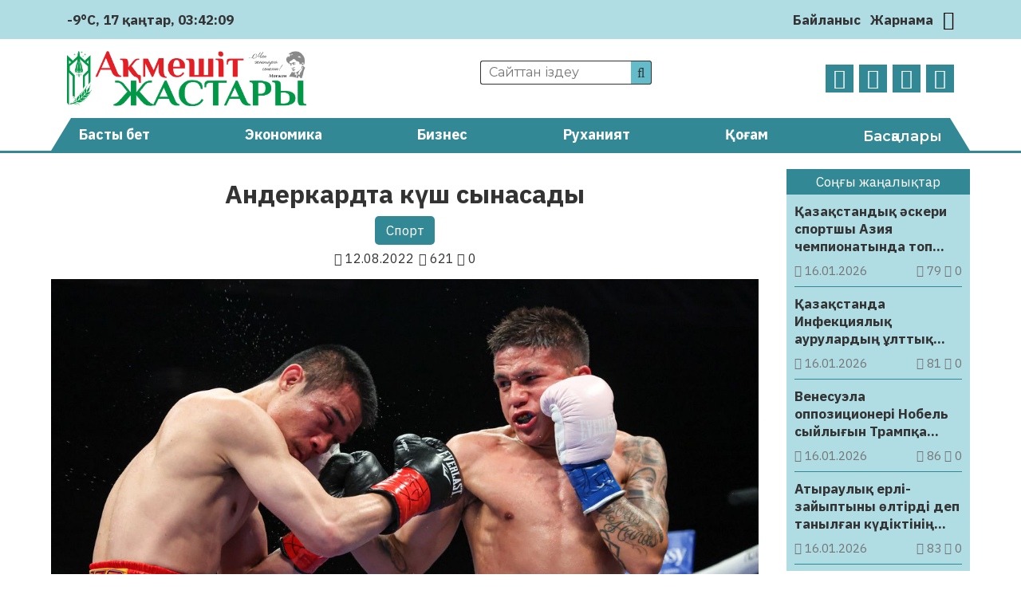

--- FILE ---
content_type: text/html; charset=UTF-8
request_url: https://aqmeshit-zhastary.kz/sport/anderkardta-kuesh-synasady-31604/
body_size: 22940
content:
<!DOCTYPE html>
<html lang="ru">
<head>
	<meta charset="UTF-8">
    <meta name="viewport" content="width=device-width, initial-scale=1.0">
    <meta name="format-detection" content="telephone=no">
	<!-- Yandex.Metrika counter -->
	<script type="text/javascript" >
		(function(m,e,t,r,i,k,a){m[i]=m[i]||function(){(m[i].a=m[i].a||[]).push(arguments)};
		m[i].l=1*new Date();k=e.createElement(t),a=e.getElementsByTagName(t)[0],k.async=1,k.src=r,a.parentNode.insertBefore(k,a)})
		(window, document, "script", "https://mc.yandex.ru/metrika/tag.js", "ym");

		ym(69737419, "init", {
				clickmap:true,
				trackLinks:true,
				accurateTrackBounce:true
		});
	</script>
	<noscript><div><img src="https://mc.yandex.ru/watch/69737419" style="position:absolute; left:-9999px;" alt="" /></div></noscript>
	<!-- /Yandex.Metrika counter -->
	<title>Андеркардта күш сынасады &#8211; Ақмешіт жастары</title>
<meta name='robots' content='max-image-preview:large' />
<link rel='dns-prefetch' href='//s.w.org' />
<meta name="robots" content="index, follow"><meta property="og:site_name" content="Ақмешіт жастары"/><meta property="og:type" content="article"/><meta property="og:title" content="Андеркардта күш сынасады"/><meta property="og:url" content="https://aqmeshit-zhastary.kz/sport/anderkardta-kuesh-synasady-31604/"/><meta property="og:image" content="https://aqmeshit-zhastary.kz/wp-content/uploads/2022/08/2022_08_12_40ac3a6c73f33dc8b5cda5a831e99b2a.jpeg"/><meta property="og:description" content="Бір айдан кейін Лас-Вегастағы T-Mobile аренада қазақстандық Генна­дий Голов­кин (42-1-1, 37 KO) мен мекси­ка­лық Сауль Альварес (57-2-2, 39 KO) ара­сында үшінші жекпе-жек өтетіні бел­гілі. Жуырда сол бокс кешінде өнер көр­се­тетін боксшылардың да есімдері анықталды. Кештің басты айқастарының бірінде екінші ең жеңіл салмақтағы WBC тұжырымы бойынша әлем чемпионы америкалық Джесси Родригес (16-0, 11 КО) мексикалық Исраэль [&hellip;]"/><meta name="twitter:card" value="summary" /><meta name="twitter:url" value="https://aqmeshit-zhastary.kz/sport/anderkardta-kuesh-synasady-31604/" /><meta name="twitter:title" value="Андеркардта күш сынасады" /><meta name="twitter:description" value="Бір айдан кейін Лас-Вегастағы T-Mobile аренада қазақстандық Генна­дий Голов­кин (42-1-1, 37 KO) мен мекси­ка­лық Сауль Альварес (57-2-2, 39 KO) ара­сында үшінші жекпе-жек өтетіні бел­гілі. Жуырда сол бокс кешінде өнер көр­се­тетін боксшылардың да есімдері анықталды. Кештің басты айқастарының бірінде екінші ең жеңіл салмақтағы WBC тұжырымы бойынша әлем чемпионы америкалық Джесси Родригес (16-0, 11 КО) мексикалық Исраэль [&hellip;]" /><meta name="twitter:image" value="https://aqmeshit-zhastary.kz/wp-content/uploads/2022/08/2022_08_12_40ac3a6c73f33dc8b5cda5a831e99b2a.jpeg" /><link rel='stylesheet' id='wp-block-library-css'  href='https://aqmeshit-zhastary.kz/wp-includes/css/dist/block-library/style.min.css' type='text/css' media='all' />
<style id='global-styles-inline-css' type='text/css'>
body{--wp--preset--color--black: #000000;--wp--preset--color--cyan-bluish-gray: #abb8c3;--wp--preset--color--white: #ffffff;--wp--preset--color--pale-pink: #f78da7;--wp--preset--color--vivid-red: #cf2e2e;--wp--preset--color--luminous-vivid-orange: #ff6900;--wp--preset--color--luminous-vivid-amber: #fcb900;--wp--preset--color--light-green-cyan: #7bdcb5;--wp--preset--color--vivid-green-cyan: #00d084;--wp--preset--color--pale-cyan-blue: #8ed1fc;--wp--preset--color--vivid-cyan-blue: #0693e3;--wp--preset--color--vivid-purple: #9b51e0;--wp--preset--gradient--vivid-cyan-blue-to-vivid-purple: linear-gradient(135deg,rgba(6,147,227,1) 0%,rgb(155,81,224) 100%);--wp--preset--gradient--light-green-cyan-to-vivid-green-cyan: linear-gradient(135deg,rgb(122,220,180) 0%,rgb(0,208,130) 100%);--wp--preset--gradient--luminous-vivid-amber-to-luminous-vivid-orange: linear-gradient(135deg,rgba(252,185,0,1) 0%,rgba(255,105,0,1) 100%);--wp--preset--gradient--luminous-vivid-orange-to-vivid-red: linear-gradient(135deg,rgba(255,105,0,1) 0%,rgb(207,46,46) 100%);--wp--preset--gradient--very-light-gray-to-cyan-bluish-gray: linear-gradient(135deg,rgb(238,238,238) 0%,rgb(169,184,195) 100%);--wp--preset--gradient--cool-to-warm-spectrum: linear-gradient(135deg,rgb(74,234,220) 0%,rgb(151,120,209) 20%,rgb(207,42,186) 40%,rgb(238,44,130) 60%,rgb(251,105,98) 80%,rgb(254,248,76) 100%);--wp--preset--gradient--blush-light-purple: linear-gradient(135deg,rgb(255,206,236) 0%,rgb(152,150,240) 100%);--wp--preset--gradient--blush-bordeaux: linear-gradient(135deg,rgb(254,205,165) 0%,rgb(254,45,45) 50%,rgb(107,0,62) 100%);--wp--preset--gradient--luminous-dusk: linear-gradient(135deg,rgb(255,203,112) 0%,rgb(199,81,192) 50%,rgb(65,88,208) 100%);--wp--preset--gradient--pale-ocean: linear-gradient(135deg,rgb(255,245,203) 0%,rgb(182,227,212) 50%,rgb(51,167,181) 100%);--wp--preset--gradient--electric-grass: linear-gradient(135deg,rgb(202,248,128) 0%,rgb(113,206,126) 100%);--wp--preset--gradient--midnight: linear-gradient(135deg,rgb(2,3,129) 0%,rgb(40,116,252) 100%);--wp--preset--duotone--dark-grayscale: url('#wp-duotone-dark-grayscale');--wp--preset--duotone--grayscale: url('#wp-duotone-grayscale');--wp--preset--duotone--purple-yellow: url('#wp-duotone-purple-yellow');--wp--preset--duotone--blue-red: url('#wp-duotone-blue-red');--wp--preset--duotone--midnight: url('#wp-duotone-midnight');--wp--preset--duotone--magenta-yellow: url('#wp-duotone-magenta-yellow');--wp--preset--duotone--purple-green: url('#wp-duotone-purple-green');--wp--preset--duotone--blue-orange: url('#wp-duotone-blue-orange');--wp--preset--font-size--small: 13px;--wp--preset--font-size--medium: 20px;--wp--preset--font-size--large: 36px;--wp--preset--font-size--x-large: 42px;}.has-black-color{color: var(--wp--preset--color--black) !important;}.has-cyan-bluish-gray-color{color: var(--wp--preset--color--cyan-bluish-gray) !important;}.has-white-color{color: var(--wp--preset--color--white) !important;}.has-pale-pink-color{color: var(--wp--preset--color--pale-pink) !important;}.has-vivid-red-color{color: var(--wp--preset--color--vivid-red) !important;}.has-luminous-vivid-orange-color{color: var(--wp--preset--color--luminous-vivid-orange) !important;}.has-luminous-vivid-amber-color{color: var(--wp--preset--color--luminous-vivid-amber) !important;}.has-light-green-cyan-color{color: var(--wp--preset--color--light-green-cyan) !important;}.has-vivid-green-cyan-color{color: var(--wp--preset--color--vivid-green-cyan) !important;}.has-pale-cyan-blue-color{color: var(--wp--preset--color--pale-cyan-blue) !important;}.has-vivid-cyan-blue-color{color: var(--wp--preset--color--vivid-cyan-blue) !important;}.has-vivid-purple-color{color: var(--wp--preset--color--vivid-purple) !important;}.has-black-background-color{background-color: var(--wp--preset--color--black) !important;}.has-cyan-bluish-gray-background-color{background-color: var(--wp--preset--color--cyan-bluish-gray) !important;}.has-white-background-color{background-color: var(--wp--preset--color--white) !important;}.has-pale-pink-background-color{background-color: var(--wp--preset--color--pale-pink) !important;}.has-vivid-red-background-color{background-color: var(--wp--preset--color--vivid-red) !important;}.has-luminous-vivid-orange-background-color{background-color: var(--wp--preset--color--luminous-vivid-orange) !important;}.has-luminous-vivid-amber-background-color{background-color: var(--wp--preset--color--luminous-vivid-amber) !important;}.has-light-green-cyan-background-color{background-color: var(--wp--preset--color--light-green-cyan) !important;}.has-vivid-green-cyan-background-color{background-color: var(--wp--preset--color--vivid-green-cyan) !important;}.has-pale-cyan-blue-background-color{background-color: var(--wp--preset--color--pale-cyan-blue) !important;}.has-vivid-cyan-blue-background-color{background-color: var(--wp--preset--color--vivid-cyan-blue) !important;}.has-vivid-purple-background-color{background-color: var(--wp--preset--color--vivid-purple) !important;}.has-black-border-color{border-color: var(--wp--preset--color--black) !important;}.has-cyan-bluish-gray-border-color{border-color: var(--wp--preset--color--cyan-bluish-gray) !important;}.has-white-border-color{border-color: var(--wp--preset--color--white) !important;}.has-pale-pink-border-color{border-color: var(--wp--preset--color--pale-pink) !important;}.has-vivid-red-border-color{border-color: var(--wp--preset--color--vivid-red) !important;}.has-luminous-vivid-orange-border-color{border-color: var(--wp--preset--color--luminous-vivid-orange) !important;}.has-luminous-vivid-amber-border-color{border-color: var(--wp--preset--color--luminous-vivid-amber) !important;}.has-light-green-cyan-border-color{border-color: var(--wp--preset--color--light-green-cyan) !important;}.has-vivid-green-cyan-border-color{border-color: var(--wp--preset--color--vivid-green-cyan) !important;}.has-pale-cyan-blue-border-color{border-color: var(--wp--preset--color--pale-cyan-blue) !important;}.has-vivid-cyan-blue-border-color{border-color: var(--wp--preset--color--vivid-cyan-blue) !important;}.has-vivid-purple-border-color{border-color: var(--wp--preset--color--vivid-purple) !important;}.has-vivid-cyan-blue-to-vivid-purple-gradient-background{background: var(--wp--preset--gradient--vivid-cyan-blue-to-vivid-purple) !important;}.has-light-green-cyan-to-vivid-green-cyan-gradient-background{background: var(--wp--preset--gradient--light-green-cyan-to-vivid-green-cyan) !important;}.has-luminous-vivid-amber-to-luminous-vivid-orange-gradient-background{background: var(--wp--preset--gradient--luminous-vivid-amber-to-luminous-vivid-orange) !important;}.has-luminous-vivid-orange-to-vivid-red-gradient-background{background: var(--wp--preset--gradient--luminous-vivid-orange-to-vivid-red) !important;}.has-very-light-gray-to-cyan-bluish-gray-gradient-background{background: var(--wp--preset--gradient--very-light-gray-to-cyan-bluish-gray) !important;}.has-cool-to-warm-spectrum-gradient-background{background: var(--wp--preset--gradient--cool-to-warm-spectrum) !important;}.has-blush-light-purple-gradient-background{background: var(--wp--preset--gradient--blush-light-purple) !important;}.has-blush-bordeaux-gradient-background{background: var(--wp--preset--gradient--blush-bordeaux) !important;}.has-luminous-dusk-gradient-background{background: var(--wp--preset--gradient--luminous-dusk) !important;}.has-pale-ocean-gradient-background{background: var(--wp--preset--gradient--pale-ocean) !important;}.has-electric-grass-gradient-background{background: var(--wp--preset--gradient--electric-grass) !important;}.has-midnight-gradient-background{background: var(--wp--preset--gradient--midnight) !important;}.has-small-font-size{font-size: var(--wp--preset--font-size--small) !important;}.has-medium-font-size{font-size: var(--wp--preset--font-size--medium) !important;}.has-large-font-size{font-size: var(--wp--preset--font-size--large) !important;}.has-x-large-font-size{font-size: var(--wp--preset--font-size--x-large) !important;}
</style>
<link rel='stylesheet' id='style-css'  href='https://aqmeshit-zhastary.kz/wp-content/themes/aqmeshit-zhastary/style.css' type='text/css' media='all' />
<link rel='stylesheet' id='font-awesome.min-css'  href='https://aqmeshit-zhastary.kz/wp-content/themes/aqmeshit-zhastary/libs/font-awesome/css/font-awesome.min.css' type='text/css' media='all' />
<link rel='stylesheet' id='slick-styles-css'  href='https://aqmeshit-zhastary.kz/wp-content/themes/aqmeshit-zhastary/libs/slick/slick.css' type='text/css' media='all' />
<script type='text/javascript' src='https://aqmeshit-zhastary.kz/wp-includes/js/jquery/jquery.min.js' id='jquery-core-js'></script>
<script type='text/javascript' src='https://aqmeshit-zhastary.kz/wp-includes/js/jquery/jquery-migrate.min.js' id='jquery-migrate-js'></script>
<link rel="canonical" href="https://aqmeshit-zhastary.kz/sport/anderkardta-kuesh-synasady-31604/" />
	<script type="text/javascript">
	    var ajaxurl = 'https://aqmeshit-zhastary.kz/wp-admin/admin-ajax.php';
	</script>
	<style>.pseudo-clearfy-link { color: #008acf; cursor: pointer;}.pseudo-clearfy-link:hover { text-decoration: none;}</style><link rel="icon" href="https://aqmeshit-zhastary.kz/wp-content/uploads/2020/10/logo-AZH-150x150.png" sizes="32x32" />
<link rel="icon" href="https://aqmeshit-zhastary.kz/wp-content/uploads/2020/10/logo-AZH.png" sizes="192x192" />
<link rel="apple-touch-icon" href="https://aqmeshit-zhastary.kz/wp-content/uploads/2020/10/logo-AZH.png" />
<meta name="msapplication-TileImage" content="https://aqmeshit-zhastary.kz/wp-content/uploads/2020/10/logo-AZH.png" />
		<style type="text/css" id="wp-custom-css">
			@import url('https://fonts.googleapis.com/css2?family=IBM+Plex+Sans:ital,wght@0,400;0,700;1,400;1,700&display=swap');

body {
	font-family: 'IBM Plex Sans', sans-serif;
	font-size: 17px;
}

.ccfic {
	font-size: .8em;
    line-height: 1.5em;
    text-align: left;
	color: #333;
}

.readmore-news
.ccfic {
    display: none;
		}
	
.wp-block-image figcaption {
	text-align: center;
	font-size: .8em;
	font-style: italic;
	color: #333;
}

.weather .weather-icon {
	display: none
}

.site-descr {
	display: none
}

.main-header__contacts a {
	display: none
}

.news-list__item a .article-thumbnail {
  background-position: top;
}		</style>
		</head>
<body>
	<header id="main-header">
		<div class="main-header__top">
			<div class="wrapper">
													<div class="weather">
	                    <img src="https://aqmeshit-zhastary.kz/wp-content/themes/aqmeshit-zhastary/img/weather/04d.svg" class="weather-icon" title="Облачно">
	                    <p>-9°C</p>
	                    <p id="date_now"></p>
	                    <p id="time_now"></p>
                    </div>
                				<div class="main-header__contacts">
					<a href="tel:+77242401110"><i class="fa fa-phone" aria-hidden="true"></i> +7(7242)40-11-10</a>
					<a href="mailto:aqmeshit.jastary@gmail.com"><i class="fa fa-envelope-o" aria-hidden="true"></i> aqmeshit.jastary@gmail.com</a>
				</div>
				<nav class="main-header__nav">
					<ul id="menu-verhnee-menju" class="main-header__nav-list"><li id="menu-item-26" class="menu-item menu-item-type-post_type menu-item-object-page menu-item-26"><a href="https://aqmeshit-zhastary.kz/bajlanys/">Байланыс</a></li>
<li id="menu-item-25" class="menu-item menu-item-type-post_type menu-item-object-page menu-item-25"><a href="https://aqmeshit-zhastary.kz/zharnama/">Жарнама</a></li>
</ul>					<button class="btn-toggle" title="Переключить тему"><i class="fa fa-moon-o"></i></button>		
				</nav>
			</div>
		</div>
		<div class="main-header__bottom wrapper">
			<a href="https://aqmeshit-zhastary.kz" class="logo">
				<img src="https://aqmeshit-zhastary.kz/wp-content/themes/aqmeshit-zhastary/img/logo.png" alt="logo">
			</a>
			<div class="main-header__bottom-center">
				<div class="search">
					<form class="search-form" action="https://aqmeshit-zhastary.kz/" method="get">
	<input type="search" name="s" class="search-form__input" id="search-field" placeholder="Сайттан іздеу">
	<button type="submit" class="search-submit"><i class="fa fa-search"></i></button>
</form>			
				</div>
				<p class="site-descr">Қызылорда облыстық «Ақмешіт жастары» газетінің сайты</p>
			</div>
			<nav class="social-links">
				<ul class="social-links__list">
					<li><a href="https://www.facebook.com/aqmeshit.jastary" target="_blank"><i class="fa fa-facebook"></i></a></li>
					<li><a href="https://www.instagram.com/aqmeshiit_zhastary/" target="_blank"><i class="fa fa-instagram"></i></a></li>
					<li><a href="#" target="_blank"><i class="fa fa-twitter"></i></a></li>
					<li><a href="https://t.me/aqmeshitzhastary" target="_blank"><i class="fa fa-telegram"></i></a></li>
				</ul>
			</nav>
		</div>
		<nav class="main-menu">
			<div class="wrapper">
				<ul id="menu-glavnoe-menju" class="main-menu__list"><li id="menu-item-27" class="menu-item menu-item-type-post_type menu-item-object-page menu-item-home menu-item-27"><a href="https://aqmeshit-zhastary.kz/">Басты бет</a></li>
<li id="menu-item-30" class="menu-item menu-item-type-taxonomy menu-item-object-category menu-item-30"><a href="https://aqmeshit-zhastary.kz/category/jekonomika/">Экономика</a></li>
<li id="menu-item-75" class="menu-item menu-item-type-taxonomy menu-item-object-category menu-item-75"><a href="https://aqmeshit-zhastary.kz/category/biznes/">Бизнес</a></li>
<li id="menu-item-77" class="menu-item menu-item-type-taxonomy menu-item-object-category menu-item-77"><a href="https://aqmeshit-zhastary.kz/category/ruhaniat/">Руханият</a></li>
<li id="menu-item-28" class="menu-item menu-item-type-taxonomy menu-item-object-category menu-item-28"><a href="https://aqmeshit-zhastary.kz/category/qogam/">Қоғам</a></li>
<li><button class="expand-menu" href="#">Басқалары</button><ul class="custom-menu"><li><a href='https://aqmeshit-zhastary.kz/category/it/'>IT</a></li><li><a href='https://aqmeshit-zhastary.kz/category/awa-rajy/'>Ауа райы</a></li><li><a href='https://aqmeshit-zhastary.kz/category/media/audio/'>Аудио</a></li><li><a href='https://aqmeshit-zhastary.kz/category/aedebiet/'>Әдебиет</a></li><li><a href='https://aqmeshit-zhastary.kz/category/alem/'>Әлем</a></li><li><a href='https://aqmeshit-zhastary.kz/category/aelewmet/'>Әлеумет</a></li><li><a href='https://aqmeshit-zhastary.kz/category/bajqaw/'>Байқау</a></li><li><a href='https://aqmeshit-zhastary.kz/category/basty-zhangalyqtar/'>Басты жаңалықтар</a></li><li><a href='https://aqmeshit-zhastary.kz/category/bez-rwbriki/'>Без рубрики</a></li><li><a href='https://aqmeshit-zhastary.kz/category/bilim/'>Білім</a></li><li><a href='https://aqmeshit-zhastary.kz/category/media/video/'>Видео</a></li><li><a href='https://aqmeshit-zhastary.kz/category/ghylym/'>Ғылым</a></li><li><a href='https://aqmeshit-zhastary.kz/category/densaulyq/'>Денсаулық</a></li><li><a href='https://aqmeshit-zhastary.kz/category/din/'>Дін</a></li><li><a href='https://aqmeshit-zhastary.kz/category/zhangalyqtar/'>Жаңалықтар</a></li><li><a href='https://aqmeshit-zhastary.kz/category/juzden-juirik/'>Жүзден жүйрік</a></li><li><a href='https://aqmeshit-zhastary.kz/category/quqyq/'>Құқық</a></li><li><a href='https://aqmeshit-zhastary.kz/category/qyzyqty-maelimet/'>Қызықты мәлімет</a></li><li><a href='https://aqmeshit-zhastary.kz/category/qylmys/'>Қылмыс</a></li><li><a href='https://aqmeshit-zhastary.kz/category/maedeniet/'>Мәдениет</a></li><li><a href='https://aqmeshit-zhastary.kz/category/media/'>Медиа</a></li><li><a href='https://aqmeshit-zhastary.kz/category/motivacija/'>Мотивация</a></li><li><a href='https://aqmeshit-zhastary.kz/category/oqigalar/'>Оқиғалар</a></li><li><a href='https://aqmeshit-zhastary.kz/category/oener/'>Өнер</a></li><li><a href='https://aqmeshit-zhastary.kz/category/redaktor-baghany/'>Редактор бағаны</a></li><li><a href='https://aqmeshit-zhastary.kz/category/saraptama/'>Сараптама</a></li><li><a href='https://aqmeshit-zhastary.kz/category/sajasat/'>Саясат</a></li><li><a href='https://aqmeshit-zhastary.kz/category/sport/'>Спорт</a></li><li><a href='https://aqmeshit-zhastary.kz/category/suhbat/'>Сұхбат</a></li><li><a href='https://aqmeshit-zhastary.kz/category/tanym/'>Таным</a></li><li><a href='https://aqmeshit-zhastary.kz/category/tarih/'>Тарих</a></li><li><a href='https://aqmeshit-zhastary.kz/category/twrizm/'>Туризм</a></li><li><a href='https://aqmeshit-zhastary.kz/category/finans/'>Финанс</a></li><li><a href='https://aqmeshit-zhastary.kz/category/photo/'>Фото</a></li><li><a href='https://aqmeshit-zhastary.kz/category/show-biznes/'>Шоу-бизнес</a></li><li><a href='https://aqmeshit-zhastary.kz/category/jekologija/'>Экология</a></li><li><a href='https://aqmeshit-zhastary.kz/category/jekskljuziv/'>Эксклюзив</a></li></ul></li></ul>							</div>
		</nav>
	</header>

	<button class="open-menu">
		<span></span>
		<span></span>
		<span></span>
		<span></span>
	</button>
<main class="aqmeshit-main single-page">
	<div class="wrapper">
		<div class="content-side">
				            <article class="single-post__article">
    <header class="single-page__header">
        <h1>Андеркардта күш сынасады</h1>
    	<ul class="single-post_cat-names">
			<li><a href="https://aqmeshit-zhastary.kz/category/sport/">Спорт</a></li>		</ul>
        <div class="post-data">
            <p class="pub-date"><i class="fa fa-calendar"></i> 12.08.2022</p>
            <p class="post-stats"> 
                <i class="fa fa-eye"></i> 621	            <i class="fa fa-comment-o"></i> 0            </p>
        </div>
		<div class="article-img">
			<img width="1200" height="800" src="https://aqmeshit-zhastary.kz/wp-content/uploads/2022/08/2022_08_12_40ac3a6c73f33dc8b5cda5a831e99b2a.jpeg" class="attachment-post-thumbnail size-post-thumbnail wp-post-image" alt="" srcset="https://aqmeshit-zhastary.kz/wp-content/uploads/2022/08/2022_08_12_40ac3a6c73f33dc8b5cda5a831e99b2a.jpeg 1200w, https://aqmeshit-zhastary.kz/wp-content/uploads/2022/08/2022_08_12_40ac3a6c73f33dc8b5cda5a831e99b2a-300x200.jpeg 300w, https://aqmeshit-zhastary.kz/wp-content/uploads/2022/08/2022_08_12_40ac3a6c73f33dc8b5cda5a831e99b2a-1024x683.jpeg 1024w, https://aqmeshit-zhastary.kz/wp-content/uploads/2022/08/2022_08_12_40ac3a6c73f33dc8b5cda5a831e99b2a-768x512.jpeg 768w" sizes="(max-width: 1200px) 100vw, 1200px" />		</div>
    </header>
	<div class="post-content">
		
<p>Бір айдан кейін Лас-Вегастағы T-Mobile аренада қазақстандық Генна­дий Голов­кин (42-1-1, 37 KO) мен мекси­ка­лық Сауль Альварес (57-2-2, 39 KO) ара­сында үшінші жекпе-жек өтетіні бел­гілі. Жуырда сол бокс кешінде өнер көр­се­тетін боксшылардың да есімдері <a href="https://egemen.kz/article/320452-anderkardta-kush-synasady" target="_blank" rel="noreferrer noopener">анықталды.</a></p>



<p>Кештің басты айқастарының бірінде екінші ең жеңіл салмақтағы WBC тұжырымы бойынша әлем чемпионы америкалық Джесси Родригес (16-0, 11 КО) мексикалық Исраэль Гонсалеспен (28-4-1, 11 КО) өтетін кездесуде белбеуін қорғайды. Екінші орта салмақтағы қазақстандық Әли Ахмедов (18-1, 14 КО) америкалық ардагер бокс­шы Габриэль Росадомен (26-15-1, 15 КО) Солтүстік Американың IBF белдігін сарапқа салады. Орта салмақтағы америкалық Остин Уильямс (11-0, 9 КО) британиялық Кирон Конвэймен вакантты WBA International белбеуі үшін жұдырықтасады. Сондай-ақ екінші орта салмақтағы АҚШ өкілі Диего Пачеко (15-0, 12 KO) Пуэрто-Рико боксшысы Энрике Коллазомен (16-2-1, 11 KO) жекпе-жек өткізеді.</p>



<p>Ал рейтингтік кездесулерде америкалық Марк Кастро мен мексикалық Кевин Мендоса, Аарона Апонте (АҚШ) мен Фернандо Анхель Молина (Мексика) және америкалықтар Энтони Эррера мен Делвин Маккинли шаршы алаңға шығады. Айтулы бокс кеші 17 қыркүйекке жоспарланған.</p>
<p> </p>
<h3 style="text-align: center;"><em><span style="color: #800080;"><a style="color: #800080;" href="https://t.me/aqmeshitzhastary" target="_blank" rel="noopener"><strong>Өзге де жаңалықтарды оқу үшін <span style="color: #0088cc;">Telegram арнамызға жазылыңыз!</span></strong></a></span></em></h3>
<p> </p>
	</div>
	<footer class="single-post__footer">
						<div class="social-sharing">
						<p>Әлеуметтік желілерде бөлісіңіз:</p>
			<ul class="social-sharing__list">
				<li>
					<a href="https://wa.me/?text=Андеркардта күш сынасады%20https://aqmeshit-zhastary.kz/sport/anderkardta-kuesh-synasady-31604/" style="color: #25D366;" target="_blank">
						<i class="fa fa-whatsapp" aria-hidden="true"></i> 
					</a>
				</li>
				<li>
					<a href="https://t.me/share/url?url=https://aqmeshit-zhastary.kz/sport/anderkardta-kuesh-synasady-31604/&text=Андеркардта күш сынасады" style="color: #0088cc;" target="_blank">
						<i class="fa fa-telegram" aria-hidden="true"></i>
					</a>
				</li>
				<li>
					<a href="https://vk.com/share.php?url=https://aqmeshit-zhastary.kz/sport/anderkardta-kuesh-synasady-31604/&title=Андеркардта күш сынасады" style="color: #45668e;" target="_blank">
						<i class="fa fa-vk" aria-hidden="true"></i>
					</a>
				</li>
				<li>
					<a href="https://www.facebook.com/sharer/sharer.php?u=https://aqmeshit-zhastary.kz/sport/anderkardta-kuesh-synasady-31604/" style="color: #3b5998;" target="_blank">
						<i class="fa fa-facebook" aria-hidden="true"></i>
					</a>
				</li>
				<li>
					<a target="_blank" href="https://twitter.com/intent/tweet?text=Андеркардта күш сынасады&url=https://aqmeshit-zhastary.kz/sport/anderkardta-kuesh-synasady-31604/" style="color: #1da1f2;" target="_blank">
						<i class="fa fa-twitter" aria-hidden="true"></i>
					</a>
				</li>
				<li>
					<a target="_blank" href="https://connect.ok.ru/offer?title=Андеркардта күш сынасады&url=https://aqmeshit-zhastary.kz/sport/anderkardta-kuesh-synasady-31604/&imageUrl=https://aqmeshit-zhastary.kz/wp-content/uploads/2022/08/2022_08_12_40ac3a6c73f33dc8b5cda5a831e99b2a.jpeg" style="color: #ed812b;" target="_blank">
						<i class="fa fa-odnoklassniki" aria-hidden="true"></i>
					</a>
				</li>
			</ul>
		</div>
	</footer>
</article>


 
	            	            				
					<section class="readmore-news category-news triple-block">
						<header>
	                    	<p>Тағы да оқыңыз:</p>
	                	</header>
						<ul class="news-list">
		                    		                        <li class="news-list__item">
	<a href="https://aqmeshit-zhastary.kz/sport/qazaqstandyq-aeskeri-sportshy-azija-chempionatynda-top-zhardy-121087/" title="Қазақстандық әскери спортшы Азия чемпионатында топ жарды">
		<div class="article-thumbnail" style="background-image: url('https://aqmeshit-zhastary.kz/wp-content/uploads/2026/01/99edb629-2eac-4d7e-9c09-9665dfe16874.webp');">
		</div>
		<div class="article-info">
            <h3 class="article-heading">Қазақстандық әскери спортшы Азия чемпионатында топ жарды</h3>
            <div class="post-data">
                <p class="pub-date"><i class="fa fa-calendar"></i> 16.01.2026</p>
                <p class="post-stats"> 
                    <i class="fa fa-eye"></i> 79                    <i class="fa fa-comment-o"></i> 0                </p>
            </div>
        </div>
	</a>
</li>		                    		                        <li class="news-list__item">
	<a href="https://aqmeshit-zhastary.kz/sport/qysqy-olimpiada-ojyndaryn-qajdan-tamashalawgha-bolady-121078/" title="Қысқы Олимпиада ойындарын қайдан тамашалауға болады?">
		<div class="article-thumbnail" style="background-image: url('https://aqmeshit-zhastary.kz/wp-content/uploads/2026/01/2026_01_16_1735220015.webp');">
		</div>
		<div class="article-info">
            <h3 class="article-heading">Қысқы Олимпиада ойындарын қайдан тамашалауға болады?</h3>
            <div class="post-data">
                <p class="pub-date"><i class="fa fa-calendar"></i> 16.01.2026</p>
                <p class="post-stats"> 
                    <i class="fa fa-eye"></i> 85                    <i class="fa fa-comment-o"></i> 0                </p>
            </div>
        </div>
	</a>
</li>		                    		                        <li class="news-list__item">
	<a href="https://aqmeshit-zhastary.kz/sport/qyrghyzstanda-oetetin-koeshpendiler-ojynyna-qazaqtyng-koekpary-endi-121070/" title="Қырғызстанда өтетін көшпенділер ойынына қазақтың көкпары енді">
		<div class="article-thumbnail" style="background-image: url('https://aqmeshit-zhastary.kz/wp-content/uploads/2026/01/7s1goi4f3fxmerrnir8s6lliv48yngnyqp5qngyx.jpg_width1200xheightautoxtype1.webp');">
		</div>
		<div class="article-info">
            <h3 class="article-heading">Қырғызстанда өтетін көшпенділер ойынына қазақтың көкпары енді</h3>
            <div class="post-data">
                <p class="pub-date"><i class="fa fa-calendar"></i> 16.01.2026</p>
                <p class="post-stats"> 
                    <i class="fa fa-eye"></i> 91                    <i class="fa fa-comment-o"></i> 0                </p>
            </div>
        </div>
	</a>
</li>		                    		                        <li class="news-list__item">
	<a href="https://aqmeshit-zhastary.kz/sport/elimizding-eng-ataghy-koep-zhetisw-komandasy-qazaqstannyng-swperkwbogyn-besinshi-maerte-ielendi-121040/" title="Еліміздің ең атағы көп «Жетісу» командасы Қазақстанның Суперкубогын бесінші мәрте иеленді">
		<div class="article-thumbnail" style="background-image: url('https://aqmeshit-zhastary.kz/wp-content/uploads/2026/01/69689e8b1e6ac400149299.webp');">
		</div>
		<div class="article-info">
            <h3 class="article-heading">Еліміздің ең атағы көп «Жетісу» командасы Қазақстанның Суперкубогын бесінші мәрте иеленді</h3>
            <div class="post-data">
                <p class="pub-date"><i class="fa fa-calendar"></i> 15.01.2026</p>
                <p class="post-stats"> 
                    <i class="fa fa-eye"></i> 110                    <i class="fa fa-comment-o"></i> 0                </p>
            </div>
        </div>
	</a>
</li>		                    		                        <li class="news-list__item">
	<a href="https://aqmeshit-zhastary.kz/sport/qazaqstan-premer-ligasynda-ojnaghan-fwtbolshy-qaza-boldy-121024/" title="Қазақстан Премьер-Лигасында ойнаған футболшы қаза болды">
		<div class="article-thumbnail" style="background-image: url('https://aqmeshit-zhastary.kz/wp-content/uploads/2026/01/full_1768476255439065769764f1fd5d0737177b2fed9f_webp.webp');">
		</div>
		<div class="article-info">
            <h3 class="article-heading">Қазақстан Премьер-Лигасында ойнаған футболшы қаза болды</h3>
            <div class="post-data">
                <p class="pub-date"><i class="fa fa-calendar"></i> 15.01.2026</p>
                <p class="post-stats"> 
                    <i class="fa fa-eye"></i> 89                    <i class="fa fa-comment-o"></i> 0                </p>
            </div>
        </div>
	</a>
</li>		                    		                        <li class="news-list__item">
	<a href="https://aqmeshit-zhastary.kz/sport/2-duerkin-aelem-chempiony-aelimhanulymen-zhudyryqtasqysy-keledi-120974/" title="2 дүркін әлем чемпионы Әлімханұлымен жұдырықтасқысы келеді">
		<div class="article-thumbnail" style="background-image: url('https://aqmeshit-zhastary.kz/wp-content/uploads/2026/01/q5cttjjp.webp');">
		</div>
		<div class="article-info">
            <h3 class="article-heading">2 дүркін әлем чемпионы Әлімханұлымен жұдырықтасқысы келеді</h3>
            <div class="post-data">
                <p class="pub-date"><i class="fa fa-calendar"></i> 14.01.2026</p>
                <p class="post-stats"> 
                    <i class="fa fa-eye"></i> 120                    <i class="fa fa-comment-o"></i> 0                </p>
            </div>
        </div>
	</a>
</li>		                    		                    		                </ul>
					</section>
				
					                </div>
        <aside class="main-sidebar">
	<div class="main-sidebar__wrapper">
						<div class="main-sidebar__latest">
				<div class="inline-news__wrapper">
					<header class="def-style">Соңғы жаңалықтар</header>
					<ul class="inline-news__list">
																			<li class="inline-news__list-item">
	<a href="https://aqmeshit-zhastary.kz/sport/qazaqstandyq-aeskeri-sportshy-azija-chempionatynda-top-zhardy-121087/" title="Қазақстандық әскери спортшы Азия чемпионатында топ жарды">
		<h4 class="inline-news__item-heading">
												Қазақстандық әскери спортшы Азия чемпионатында топ жарды		</h4>
		<div class="post-data">
	        <p class="pub-date"><i class="fa fa-calendar"></i> 16.01.2026</p>
	        <p class="post-stats"> 
	            <i class="fa fa-eye"></i> 79	            <i class="fa fa-comment-o"></i> 0	        </p>
	    </div>
	</a>
</li>													<li class="inline-news__list-item">
	<a href="https://aqmeshit-zhastary.kz/densaulyq/qazaqstanda-infekcijalyq-awrwlardyng-ulttyq-ghylymi-ortalyghy-ashyldy-121084/" title="Қазақстанда Инфекциялық аурулардың ұлттық ғылыми орталығы ашылды">
		<h4 class="inline-news__item-heading">
												Қазақстанда Инфекциялық аурулардың ұлттық ғылыми орталығы ашылды		</h4>
		<div class="post-data">
	        <p class="pub-date"><i class="fa fa-calendar"></i> 16.01.2026</p>
	        <p class="post-stats"> 
	            <i class="fa fa-eye"></i> 81	            <i class="fa fa-comment-o"></i> 0	        </p>
	    </div>
	</a>
</li>													<li class="inline-news__list-item">
	<a href="https://aqmeshit-zhastary.kz/alem/veneswjela-oppozicioneri-nobel-syjlyghyn-trampqa-berdi-121082/" title="Венесуэла оппозиционері Нобель сыйлығын Трампқа берді">
		<h4 class="inline-news__item-heading">
												Венесуэла оппозиционері Нобель сыйлығын Трампқа берді		</h4>
		<div class="post-data">
	        <p class="pub-date"><i class="fa fa-calendar"></i> 16.01.2026</p>
	        <p class="post-stats"> 
	            <i class="fa fa-eye"></i> 86	            <i class="fa fa-comment-o"></i> 0	        </p>
	    </div>
	</a>
</li>													<li class="inline-news__list-item">
	<a href="https://aqmeshit-zhastary.kz/qylmys/atyrawlyq-erli-zajyptyny-oeltirdi-dep-tanylghan-kuediktining-qajda-ekeni-maelim-boldy-121080/" title="Атыраулық ерлі-зайыптыны өлтірді деп танылған күдіктінің қайда екені мәлім болды">
		<h4 class="inline-news__item-heading">
												Атыраулық ерлі-зайыптыны өлтірді деп танылған күдіктінің қайда екені мәлім болды		</h4>
		<div class="post-data">
	        <p class="pub-date"><i class="fa fa-calendar"></i> 16.01.2026</p>
	        <p class="post-stats"> 
	            <i class="fa fa-eye"></i> 83	            <i class="fa fa-comment-o"></i> 0	        </p>
	    </div>
	</a>
</li>													<li class="inline-news__list-item">
	<a href="https://aqmeshit-zhastary.kz/sport/qysqy-olimpiada-ojyndaryn-qajdan-tamashalawgha-bolady-121078/" title="Қысқы Олимпиада ойындарын қайдан тамашалауға болады?">
		<h4 class="inline-news__item-heading">
												Қысқы Олимпиада ойындарын қайдан тамашалауға болады?		</h4>
		<div class="post-data">
	        <p class="pub-date"><i class="fa fa-calendar"></i> 16.01.2026</p>
	        <p class="post-stats"> 
	            <i class="fa fa-eye"></i> 85	            <i class="fa fa-comment-o"></i> 0	        </p>
	    </div>
	</a>
</li>													<li class="inline-news__list-item">
	<a href="https://aqmeshit-zhastary.kz/zhangalyqtar/zhasandy-intellekt-twraly-zang-kueshine-endi-121076/" title="Жасанды интеллект туралы заң күшіне енді">
		<h4 class="inline-news__item-heading">
												Жасанды интеллект туралы заң күшіне енді		</h4>
		<div class="post-data">
	        <p class="pub-date"><i class="fa fa-calendar"></i> 16.01.2026</p>
	        <p class="post-stats"> 
	            <i class="fa fa-eye"></i> 84	            <i class="fa fa-comment-o"></i> 0	        </p>
	    </div>
	</a>
</li>													<li class="inline-news__list-item">
	<a href="https://aqmeshit-zhastary.kz/qogam/notariwstardyng-qyzmeti-halyqqa-qolzhetimsiz-bolyp-qalghaly-tur-121074/" title="Нотариустардың қызметі халыққа қолжетімсіз болып қалғалы тұр">
		<h4 class="inline-news__item-heading">
												Нотариустардың қызметі халыққа қолжетімсіз болып қалғалы тұр		</h4>
		<div class="post-data">
	        <p class="pub-date"><i class="fa fa-calendar"></i> 16.01.2026</p>
	        <p class="post-stats"> 
	            <i class="fa fa-eye"></i> 90	            <i class="fa fa-comment-o"></i> 0	        </p>
	    </div>
	</a>
</li>													<li class="inline-news__list-item">
	<a href="https://aqmeshit-zhastary.kz/aedebiet/balalargha-arnalghan-aedebi-kitaptar-tanystyryldy-121072/" title="Балаларға арналған әдеби кітаптар таныстырылды">
		<h4 class="inline-news__item-heading">
												Балаларға арналған әдеби кітаптар таныстырылды		</h4>
		<div class="post-data">
	        <p class="pub-date"><i class="fa fa-calendar"></i> 16.01.2026</p>
	        <p class="post-stats"> 
	            <i class="fa fa-eye"></i> 84	            <i class="fa fa-comment-o"></i> 0	        </p>
	    </div>
	</a>
</li>													<li class="inline-news__list-item">
	<a href="https://aqmeshit-zhastary.kz/sport/qyrghyzstanda-oetetin-koeshpendiler-ojynyna-qazaqtyng-koekpary-endi-121070/" title="Қырғызстанда өтетін көшпенділер ойынына қазақтың көкпары енді">
		<h4 class="inline-news__item-heading">
												Қырғызстанда өтетін көшпенділер ойынына қазақтың көкпары енді		</h4>
		<div class="post-data">
	        <p class="pub-date"><i class="fa fa-calendar"></i> 16.01.2026</p>
	        <p class="post-stats"> 
	            <i class="fa fa-eye"></i> 91	            <i class="fa fa-comment-o"></i> 0	        </p>
	    </div>
	</a>
</li>													<li class="inline-news__list-item">
	<a href="https://aqmeshit-zhastary.kz/aelewmet/3-4-milliongha-dejin-qazaqstandaghy-eng-zhoghary-zhalaqylar-ataldy-121068/" title="3,4 миллионға дейін: Қазақстандағы ең жоғары жалақылар аталды">
		<h4 class="inline-news__item-heading">
												3,4 миллионға дейін: Қазақстандағы ең жоғары жалақылар аталды		</h4>
		<div class="post-data">
	        <p class="pub-date"><i class="fa fa-calendar"></i> 16.01.2026</p>
	        <p class="post-stats"> 
	            <i class="fa fa-eye"></i> 94	            <i class="fa fa-comment-o"></i> 0	        </p>
	    </div>
	</a>
</li>													<li class="inline-news__list-item">
	<a href="https://aqmeshit-zhastary.kz/oqigalar/mangghystawda-50-zholawshysy-bar-avtobws-apatqa-ushyrady-121066/" title="Маңғыстауда 50 жолаушысы бар автобус апатқа ұшырады">
		<h4 class="inline-news__item-heading">
												Маңғыстауда 50 жолаушысы бар автобус апатқа ұшырады		</h4>
		<div class="post-data">
	        <p class="pub-date"><i class="fa fa-calendar"></i> 16.01.2026</p>
	        <p class="post-stats"> 
	            <i class="fa fa-eye"></i> 93	            <i class="fa fa-comment-o"></i> 0	        </p>
	    </div>
	</a>
</li>													<li class="inline-news__list-item">
	<a href="https://aqmeshit-zhastary.kz/qogam/bajypty-taldaw-oetken-kezengnen-keleshekke-bajlam-121064/" title="Байыпты талдау: өткен кезеңнен келешекке байлам">
		<h4 class="inline-news__item-heading">
												Байыпты талдау: өткен кезеңнен келешекке байлам		</h4>
		<div class="post-data">
	        <p class="pub-date"><i class="fa fa-calendar"></i> 16.01.2026</p>
	        <p class="post-stats"> 
	            <i class="fa fa-eye"></i> 96	            <i class="fa fa-comment-o"></i> 0	        </p>
	    </div>
	</a>
</li>													<li class="inline-news__list-item">
	<a href="https://aqmeshit-zhastary.kz/basty-zhangalyqtar/syr-oengiri-qytajmen-agrooenerkaesip-salasyndaghy-yntymaqtastyqty-kengejtwde-121058/" title="Сыр өңірі Қытаймен агроөнеркәсіп саласындағы ынтымақтастықты кеңейтуде">
		<h4 class="inline-news__item-heading">
												Сыр өңірі Қытаймен агроөнеркәсіп саласындағы ынтымақтастықты кеңейтуде		</h4>
		<div class="post-data">
	        <p class="pub-date"><i class="fa fa-calendar"></i> 16.01.2026</p>
	        <p class="post-stats"> 
	            <i class="fa fa-eye"></i> 266	            <i class="fa fa-comment-o"></i> 0	        </p>
	    </div>
	</a>
</li>													<li class="inline-news__list-item">
	<a href="https://aqmeshit-zhastary.kz/zhangalyqtar/zhanga-parlamentting-negizgi-memlekettik-institwttardyng-qyzmetin-qamtamasyz-etwdegi-oekilettikteri-talqylandy-121055/" title="Жаңа Парламенттің негізгі мемлекеттік институттардың қызметін қамтамасыз етудегі өкілеттіктері талқыланды">
		<h4 class="inline-news__item-heading">
												Жаңа Парламенттің негізгі мемлекеттік институттардың қызметін қамтамасыз етудегі өкілеттіктері талқыланды		</h4>
		<div class="post-data">
	        <p class="pub-date"><i class="fa fa-calendar"></i> 16.01.2026</p>
	        <p class="post-stats"> 
	            <i class="fa fa-eye"></i> 102	            <i class="fa fa-comment-o"></i> 0	        </p>
	    </div>
	</a>
</li>													<li class="inline-news__list-item">
	<a href="https://aqmeshit-zhastary.kz/qogam/qazaqstanda-mobildi-internet-tarifterin-toemendetwdi-talap-etetin-peticija-zharijalandy-121053/" title="Қазақстанда мобильді интернет тарифтерін төмендетуді талап ететін петиция жарияланды">
		<h4 class="inline-news__item-heading">
												Қазақстанда мобильді интернет тарифтерін төмендетуді талап ететін петиция жарияланды		</h4>
		<div class="post-data">
	        <p class="pub-date"><i class="fa fa-calendar"></i> 16.01.2026</p>
	        <p class="post-stats"> 
	            <i class="fa fa-eye"></i> 96	            <i class="fa fa-comment-o"></i> 0	        </p>
	    </div>
	</a>
</li>																		<li><a href="https://aqmeshit-zhastary.kz/songghy-zhangalyqtar/" class="link-to-all">Барлық жаналық</a></li>
					</ul>
				</div>
			</div>
								<section class="section-pdf">
			<header>
				<p>PDF нұсқа</p>
				<a href="https://aqmeshit-zhastary.kz/pdf/">PDF мұрағат <i class="fa fa-arrow-right"></i></a>
			</header>
			                    		<a class="pdf-thumbnail" href="https://aqmeshit-zhastary.kz/pdf/3-643/">
        			<span>№3 (643)<br>15.01.2026</span>
        			<img width="1024" height="1698" src="https://aqmeshit-zhastary.kz/wp-content/uploads/2026/01/15.01.2026_page-0001.webp" class="attachment-full size-full wp-post-image" alt="" loading="lazy" srcset="https://aqmeshit-zhastary.kz/wp-content/uploads/2026/01/15.01.2026_page-0001.webp 1024w, https://aqmeshit-zhastary.kz/wp-content/uploads/2026/01/15.01.2026_page-0001-768x1274.webp 768w, https://aqmeshit-zhastary.kz/wp-content/uploads/2026/01/15.01.2026_page-0001-926x1536.webp 926w" sizes="(max-width: 1024px) 100vw, 1024px" />        		</a>
    		    				</section>
		<section class="section-polls">
            <div class="dem-polls"></div>        </section>
		<section class="inline-news habarlandyru">
			<div class="inline-news__wrapper">
				<header class="def-style">Хабарландыру</header>
				<ul class="inline-news__list">
																<li class="inline-news__list-item">
	<a href="https://aqmeshit-zhastary.kz/obyavleniya/polsha-respwblikasyna-11-bilim-berw-granty/" title="Польша Республикасына 11 білім беру гранты">
		<h4 class="inline-news__item-heading">
												Польша Республикасына 11 білім беру гранты		</h4>
		<div class="post-data">
	        <p class="pub-date"><i class="fa fa-calendar"></i> 26.03.2024</p>
	        <p class="post-stats"> 
	            <i class="fa fa-eye"></i> 19497	            <i class="fa fa-comment-o"></i> 0	        </p>
	    </div>
	</a>
</li>											<li class="inline-news__list-item">
	<a href="https://aqmeshit-zhastary.kz/obyavleniya/zhas-project-zhobasyna-qatyswgha-oetinish-qabyldaw-bastaldy/" title="«Zhas Project» жобасына қатысуға өтініш қабылдау басталды">
		<h4 class="inline-news__item-heading">
												«Zhas Project» жобасына қатысуға өтініш қабылдау басталды		</h4>
		<div class="post-data">
	        <p class="pub-date"><i class="fa fa-calendar"></i> 25.03.2024</p>
	        <p class="post-stats"> 
	            <i class="fa fa-eye"></i> 21965	            <i class="fa fa-comment-o"></i> 0	        </p>
	    </div>
	</a>
</li>											<li class="inline-news__list-item">
	<a href="https://aqmeshit-zhastary.kz/obyavleniya/erikti-zhandar-erligi/" title="Ерікті жандар ерлігі">
		<h4 class="inline-news__item-heading">
												Ерікті жандар ерлігі		</h4>
		<div class="post-data">
	        <p class="pub-date"><i class="fa fa-calendar"></i> 22.11.2020</p>
	        <p class="post-stats"> 
	            <i class="fa fa-eye"></i> 26326	            <i class="fa fa-comment-o"></i> 0	        </p>
	    </div>
	</a>
</li>											<li class="inline-news__list-item">
	<a href="https://aqmeshit-zhastary.kz/obyavleniya/zhalyn-zhastar-syjlyghy-beriledi/" title="«Жалын» жастар сыйлығы беріледі">
		<h4 class="inline-news__item-heading">
												«Жалын» жастар сыйлығы беріледі		</h4>
		<div class="post-data">
	        <p class="pub-date"><i class="fa fa-calendar"></i> 17.11.2020</p>
	        <p class="post-stats"> 
	            <i class="fa fa-eye"></i> 24122	            <i class="fa fa-comment-o"></i> 0	        </p>
	    </div>
	</a>
</li>											<li class="inline-news__list-item">
	<a href="https://aqmeshit-zhastary.kz/obyavleniya/habarlandyrw/" title="Қызылордада ауыл шаруашылығы өнімдерінің жәрмеңкесі өтеді">
		<h4 class="inline-news__item-heading">
												Қызылордада ауыл шаруашылығы өнімдерінің жәрмеңкесі өтеді		</h4>
		<div class="post-data">
	        <p class="pub-date"><i class="fa fa-calendar"></i> 22.10.2020</p>
	        <p class="post-stats"> 
	            <i class="fa fa-eye"></i> 22948	            <i class="fa fa-comment-o"></i> 0	        </p>
	    </div>
	</a>
</li>														</ul>
			</div>
		</section>
		<section class="aqmeshit-calendar">
			<header>
				<p class="def-style">Жаңалықтар мұрағаты</p>
			</header>
					<div id="ajax_ac_widget">
			<div class="select_ca">
				<select name="month" id="my_month" >
					<option value="01" selected="selected" >Қаңтар</option><option value="02">Ақпан</option><option value="03">Наурыз</option><option value="04">Сәуір</option><option value="05">Мамыр</option><option value="06">Маусым</option><option value="07">Шілде</option><option value="08">Тамыз</option><option value="09">Қыркүйек</option><option value="10">Қазан</option><option value="11">Қараша</option><option value="12">Желтоқсан</option>				</select>

					 

				<select name="Year" id="my_year" >
				<option value="2021">2021</option><option value="2022">2022</option><option value="2023">2023</option><option value="2024">2024</option><option value="2025">2025</option><option value="2026" selected="selected" >2026</option><option value="2027">2027</option><option value="2028">2028</option><option value="2029">2029</option><option value="2030">2030</option><option value="2031">2031</option>
				</select>
			</div><!--select ca -->
			<div class="clear" style="clear:both; margin-bottom: 5px;"></div>
            <div class="ajax-calendar">
            <div class="aj-loging" style="left: 49%;position: absolute;top: 50%; display:none"><img src="https://aqmeshit-zhastary.kz/wp-content/plugins/ajax-archive-calendar/loading.gif" /></div>
            
			<div id="my_calendar">
            	<table id="my-calendar">
	<thead>
	<tr>
		<th class="Дс" scope="col" title="Дүйсенбі">Дс</th>
		<th class="Сс" scope="col" title="Сейсенбі">Сс</th>
		<th class="Сә" scope="col" title="Сәрсенбі">Сә</th>
		<th class="Бс" scope="col" title="Бейсенбі">Бс</th>
		<th class="Жм" scope="col" title="Жұма">Жм</th>
		<th class="Сб" scope="col" title="Сенбі">Сб</th>
		<th class="Жс" scope="col" title="Жексенбі">Жс</th>
	</tr>
	</thead>

	<tbody>
	<tr>
		<td colspan="3" class="pad">&nbsp;</td><td class="notday"><a class="has-post" href="https://aqmeshit-zhastary.kz/date/2026/01/01/" title="Қызылорда облысында тыныштықты күзетуге мыңнан астам полицей тартылды
Таразда көпқабатты үйдегі өртке байланысты төтенше жағдай жарияланды
Мереке мезетіндегі адал міндет
Жыл басында шетелдік валюта қаншадан саудаланып жатыр
2026 жылғы базалық зейнетақы мөлшері айқындалды
2025 жылдың соңында америкалықтардың жартысына жуығы қаржылық қиындық көріп отыр
БҚО-да алаяқтар дропперлер арқылы 17 млн астам теңгені аударып жіберген
Белсенділер марапатталды
Жастар жылды түйіндеді
Жастар бастамасы &#8211; экологияға серпін
Әділ соттың тиімді тетігі
Әкімшілік құқықтағы соңғы өзгерістер
Теңіз табанындағы тарих
365 күн: жаңа жыл &#8211; жаңа мүмкіндік
Ақбота ЖЕҢІСБЕКҚЫЗЫ: Үлкен мақсат кішкентай қадамнан басталады
Жаман ұлт жоқ, жаман адам бар
Жыл қорытындысы: жеңіс, еңбек, нәтиже
2026 жылы Қазақстанды қандай өзгерістер күтіп тұр">1</a></td><td class="notday"><a class="has-post" href="https://aqmeshit-zhastary.kz/date/2026/01/02/" title="«Кімдер салықты аз төлейді?»: 2026 жылдан бастап күшіне енетін маңызды өзгерістер￼
Енді азаматтар көлік нөмірін еркін таңдай алады 
 Мамандар қатерлі ісіктің жасырын белгісін атады
Ғалымдар 2026 жылдың алғашқы магниттік дауылы қашан болатынын ескертті 
Израиль Газа секторына кезекті рет шабуыл жасады
Жамбыл облысындағы жол ашылды
Енді азаматтар мемлекеттік тіркеу нөмірлік белгісін еркін таңдай алады
Түркістан облысында Жаңа жылдың алғашқы тәулігінде қанша сәби дүниеге келді
Мерекелік отшашудан соң. 150 жылдық тарихы бар шіркеу өртеніп кетті
Рыбакина 2026 жылы &#171;Үлкен дулыға&#187; турнирін жеңіп алуы мүмкін
2026 жылы Қазақстанда жаңа әуежайлар мен рейстер пайда болады
Құс жолының қақ ортасынан белгісіз ғаламшар табылды
Дауылды ескерту жарияланды: 2 қаңтарда ауа райы қандай болады">2</a></td><td class="notday"><a class="has-post" href="https://aqmeshit-zhastary.kz/date/2026/01/03/" title="Ауыл мұғалімі 1500-ден астам асықтан торсық жасап шықты
Биыл мемлекеттік еңбек инспекторлары 55,1 мыңнан астам жұмыскердің құқығын қорғады
Германияда бірер аптада үшінші банкке ұры түсті
16 өңірде ауа райына байланысты ескерту жарияланды
Еуроодақ 2019 жылдан бергі ең жоғары депортация көрсеткішін хабарлады
Конституциялық Сот шешімдерін орындауға қатысты заң қабылданды
Елена Рыбакина қатысатын Брисбен турнирінің жеребесі тартылды
Президент Қылмыстық-процестік кодекске толықтырулар енгізу туралы заңға қол қойды
Тоқаев заңсыз алынған активтерді елге қайтару туралы заңға қол қойды
Өзге дәуірдің өкілі. Дастан Сәтпаев әлемдегі ең үздік жас футболшылардың қатарына енді
2026 жылы магнит дауылы қашан болады? Ескерту жасалды
Мұғалім жүктемесін азайтуға бағытталған Ұлттық білім беру платформасы іске қосылады
3 қаңтарға арналған ауа райы болжамы">3</a></td><td class="notday"><a class="has-post" href="https://aqmeshit-zhastary.kz/date/2026/01/04/" title="Енді Түркістан өңірінде табиғи шырын мен балалар тағамы шығарылады
Ұлттық қорғаныс университетінде полиглот сарбаз қызмет етеді
Гвардейск гарнизонында 600-ден астам сарбаз ант берді
Көлік салығы жеңілдей ме: жүргізушілер нені білуі керек
5 қаңтарда ауа райы қандай болады
Қызметкерлердің жай-күйі сараланды
Қазақстанда биыл қай жолдар жөнделеді?
BYD электромобиль нарығында көш бастады: Компания Tesla-ны сатылым бойынша басып озды
2026 жылға арналған көлік салығы: Қандай өзгерістер енгізілді
Астана әуежайы рейстердің кешігуіне қатысты мәлімдеме жасады
Батыс Қазақстан облысында көлік қозғалысына уақытша шектеу қойылды
Аймақ басшысы сол жағалаудағы автономды блок-модульді қазандық құрылысымен танысты
Венесуэланы біз басқаратын боламыз – Трамп мәлімдеме жасады
Қартаю үдерісін баяулататын өнім аталды
Дастан Сәтпаев Абу-Дабидегі алғашқы жиынға қатыспайтын болды
Дауылды ескертулер: 4 қаңтарда ауа райы қандай болады">4</a></td>
	</tr>
	<tr>
		<td class="notday"><a class="has-post" href="https://aqmeshit-zhastary.kz/date/2026/01/05/" title="Жеке қабылдауда қала тұрғындарының түйткілді мәселелері шешімін тапты
МӘМС жүйесіне жарна төлеуден кім босатылады?
Қызылша ауруы несімен қауіпті?
Кәсіби ақша жылыстатушылар тобының қызметі тоқтатылды
МӘМС жүйесінде не өзгерді?
Биыл қандай түс пен киім трендте болады &#8211; дизайнерлер кеңес берді
«Қазақмыс» корпорациясының иесі ауысты
Нигерияда кеме аударылып, 25 адам көз жұмды
Елдос Сметов 2026 жылы дзюдоға қайта оралуы мүмкін
Ғалымдар ағзаның қартаюын баяулататын өнімді атады
Apple 2026 жылы iPhone 18 шығармайды
Астана әуежайында 39 рейс кешігіп жатыр
Құлақ неге шыңылдайды? Дәрігер бірнеше себебін атады
Петропавлда мас әйел күйеуін пышақтап өлтірді
Қытай АҚШ-тан Мадуро мен оның жұбайын босатуды талап етті
Қазақстан Республикасының Президенті Қасым-Жомарт Тоқаев: ҚАЗАҚСТАН ЖАҢҒЫРУДЫҢ ЖАҢА КЕЗЕҢІНЕ ҚАДАМ БАСТЫ
Денсаулық сақтау министрлігі балаларда&#187; ауру тудыратын арзан вакциналар&#187; туралы ақпаратты жоққа шығарды
ҚҚС төлеушілер нені білуі керек: Негізгі талаптар мен мерзімдер
Ұлыбритания мен Францияның жойғыш ұшақтары Сириядағы ДАИШ нысанына соққы жасады
«Дауылды ескертулер»: 5 қаңтарда ауа райы қандай болады">5</a></td><td class="notday"><a class="has-post" href="https://aqmeshit-zhastary.kz/date/2026/01/06/" title="&#171;Бір отбасы ұшты-күйлі жоқ&#187;: Атырау облысында төрт тұрғын іздестірілуде
Тиімді депозиттер: 2026 жылы ақшаны теңге мен доллар арасында қалай бөлген жөн
Неге кей жерде интернет дұрыс жұмыс істемей тұр &#8211; ресми түсініктеме
Көлік нөмірін таңдау: Қазақстандағы арнайы ХҚКО-ларда ұзын-сонар кезек пайда болды
Сарапшылар 2026 жылы ең сұранысқа ие мамандықтарды атады
Пайдаланылмай жатқан жер мемлекетке қайтарылып жатыр
Трамп енді Колумбия, Мексика және Кубаға ескерту жасады
Мектептегі буллинг және үкімет қабылдап жатқан шаралар
Қызылорда қаласында «Достық үйінің» жаңа ғимаратының салтанатты ашылу рәсімі өтті
2026 жыл қандай жыл болмақ? Тоқаев жауап берді
Құрамында рұқсат етілмеген тағамдық бояғыштар бар: кейбір шайды сатуға тыйым салынды
“Қайрат” футбол клубы тағы бір футболшысымен қош айтысты
Аймақ басшысы Президент саябағын қайта жаңғырту жұмыстарымен танысты
Қазақстанда темекі өнімдері қымбаттады
АҚШ шабуылы. Куба 32 азаматының қаза табуына байланысты аза тұту күнін жариялады
Отбасы банк сервистерінде ауқымды техникалық ақау тіркелді
Дауылды ескерту сақталады: 6 қаңтарда ауа райы қандай болады">6</a></td><td class="notday"><a class="has-post" href="https://aqmeshit-zhastary.kz/date/2026/01/07/" title="АШМ-де сиыр еті экспортына енгізілген шектеулер түсіндірілді
Израильдің Газаға шабуылынан қаза тапқандар саны 71 391-ге жетті
“Қайрат“ әлемнің үздік футзал клубы атағына үміткер
Тоқаев 2026 жылды жасанды интеллект жылы деп жариялады
Трамп Колумбия президентіне қарсы операция жүргізілуі мүмкін екенін айтты
Қыс мезгілінде қандай дәрумен ішкен дұрыс – дәрігер кеңесі
Атырауда жоғалып кеткен отбасы: ерлі-зайыптының денесі табылды
Тұман тұмшалап, боран ұйытқиды: Елдің басым бөлігінде дауылды ескерту жарияланды">7</a></td><td class="notday"><a class="has-post" href="https://aqmeshit-zhastary.kz/date/2026/01/08/" title="Александр Бублик Гонконг турнирінің ширек финалына жолдама алды
Қазақстандық оқушылар Kundelik-тен кетіп жаңа платформаға көшірілуде
Желіде әнші Еркеш Хасенге қатысты дау шықты
Қазақстандықтар «әдемі» нөмірге қалай онлайн тапсырыс бере алады
АҚШ 66 халықаралық ұйымның мүшелігінен шығады
Белгілі актер Мұрат Бисембин өмірден озды
Атырауда жоғалған отбасындағы қыз бейнебақылау камерасына түсіп қалған
Қайрат Нұртас пен әйелі тұңғыш қызының 18 жасын Мальдивте өткізді
Индонезияда нөсер жаңбырдан 16 адам қаза тапты
Шетелдегі қазақтарға қатысты биыл шектеу енгізілді
ЖИ және жеке деректер: ChatGPT-ге айтуға болмайтын 5 нәрсе
Роман Скляр XINFA GROUP басшылығы Чжао Тинъюн мырзамен Павлодар облысында өнеркәсіп паркінің құрылысы мәселесін талқылады
Өңірлерді дамытудың жаңа кезеңі басталды: Сенат Төрағасы Мемлекет басшысының орталықсыздандыру бағдары туралы айтты
Қазақстанда дәрігерлердің жалақысы өседі
GhostPairing: алаяқтар WhatsApp аккаунтына парольсіз-ақ қол жеткізуде
АҚШ Конгресінде Трампқа импичмент жариялау ұсынылды
WhatsApp-та кибералаяқтықтың жаңа түрі пайда болды
Мұстафа Шоқайдың еш жерде жарияланбаған суреттері табылды
Алматыда қоймадан өрт шықты
Қазақстанда бағаны негізсіз көтергендерге 55 миллион теңгеден астам айыппұл салынды
Рыбакина жылдың алғашқы турнирінің ширек финалына шықты
Былтыр мүгедектігі бар жандар инватакси қызметіне 490 мыңға жуық тапсырыс берді
Доллар, еуро, рубль және юань бағамы қандай
8 қаңтарда ауа райы қандай болады">8</a></td><td class="notday"><a class="has-post" href="https://aqmeshit-zhastary.kz/date/2026/01/09/" title="«Ұрпақ тәрбиесі – ұлт болашағы» тақырыбында кеңейтілген мәжіліс өтті
Мемлекет басшысы “Құқық бұзушылықтардың профилактикасы туралы” заңға қол қойды
«Заң және тәртіп»: қаржылық қауіпсіздік бағытындағы 2025 жылғы нәтижелер
Теологиялық оңалту тобының мамандары жазасын өтеуші азаматтармен дәріс өткізді
45 шеруші қаза тапты. Интернетті өшірген Иранда наразылық күшейді
Жетісу облысында әйелін азаптап өлтірген Айбар Жанболат 14 жылға сотталды
Кәсіпкерлерге жаңа айыппұл енгізілуі мүмкін
Жұмбақ жағдайда жоғалған отбасы: ерлі-зайыптының өліміне күдіктіге іздеу жарияланды
2026 жылдан бастап үйді сату мен жалға беруде қандай өзгеріс болады
Атақты Ла Крузды тізе бүктірген қазақстандық боксшы мансабын аяқтады
Түркия 27 жыл күткен &#171;күнге&#187; жетті
Қолма-қол ақша алуға шектеу енгізілгені рас па?
Байтақ Маңғыстаудың көрінісі Washington Post-та жарияланды
ChatGPT денсаулыққа қатысты бөлімді іске қосады: нені білу керек
Ақтауда мысық әйел мен балаларды өрттен құтқарып қалды
Жолға шықпаған жөн: 9 қаңтарда тұман, көктайғақ пен бұрқасын күтіледі">9</a></td><td class="notday"><a class="has-post" href="https://aqmeshit-zhastary.kz/date/2026/01/10/" title="Қазақстан көмірсутек экспортын дамытады
Қазақстанда қылмыс деңгейі төмендеді
Несиелер кешірілмейді: Агенттік желіде тараған ақпаратты жоққа шығарды
Бокстан Қазақстан құрамасының бас бапкері тағайындалды
Германияда әрбір бесіншісі тұрғын елден көшкісі келеді
Арал ауданының Жалаңаш ауылында 150 орындық мектеп пайдалануға берілді
Қазақстанда 11 қаңтарда ауа райы қандай болады
Қазақстанда 2026 жылы утиль алым қаншаға өсті
1 сәуірге дейін салық берешегін айыппұлсыз өтеуге болады
Қазақстандықтардың несиелері кешіріліп жатқаны рас па?
Қаңтардағы ҰБТ басталды
Риддерде полицияға бірнеше рет қоңырау шалып балағаттаған ер адам сотталды
Төрт жастағы дәрігер
Ұйқының адам өміріндегі маңызы
Тегін медициналық көмекті қалай аласыз?
Мереке күні де қызметте
Сен де кеттің, мен де кеттім ауылдан&#8230;
Қазақы стиль қалтаға салмақ па?
Ана махаббатының жылуы
Бірлік пен сенімге бастайтын ортақ шаңырақ
Жандосбек НӘБИЕВ: Спортшы қай кезде де ақылды болуы қажет
Тың жәдігерге толы &#171;Ақмешіт&#187;">10</a></td><td class="notday"><a class="has-post" href="https://aqmeshit-zhastary.kz/date/2026/01/11/" title="Аймақ басшысы Мәжіліс депутатымен кездесті
Қызылорда қаласында 135 пәтерлік тұрғын үй пайдалануға берілді
Қорғаныс министрі Қызылорда облысындағы әскери құрылымдардың жұмысымен танысты
Жаман әдет пе, ағзаның сигналы ма: Дәрігер неге адамдардың үнемі аяғын қозғалтып отыратынын түсіндірді 
Қазақстандық футболшы мансабын Түркияда жалғастырады 
Ең жақсы 3 инвестиция 
Қазақстандық киберспортшы “жылдың үздік жаңалығы“ деп танылды 
Қазақстандықтар 2026 жылдың ақпан айында қанша күн демалады 
Юлия Путинцева Аделаида турнирінде негізгі жарысқа жолдама алды
Биыл бокстан әлемде қандай жарыстар өтеді
ЛГБТ-ны насихаттауға тыйым салу туралы заң: Қазақстандықтар қандай әрекеті үшін жазаланады
АҚШ Сирияда Ислам мемлекеті содырларының нысандарына ауқымды соққы жасады
Қазақстандық блогер Уилл Смитке шапан жапты
Қазақстандық альпинист әйел ең биік 7 шыңды бағындырды
11 қаңтарда Қазақстанның басым бөлігінде боран соғады">11</a></td>
	</tr>
	<tr>
		<td class="notday"><a class="has-post" href="https://aqmeshit-zhastary.kz/date/2026/01/12/" title="Малайзияда тасқын су салдарынан мыңдаған адам эвакуацияланды
Қазақстанда алда қатты аяз болады
Марқұмдарды жасанды интеллект арқылы «қайта тірілтуге» бола ма – Мүфтият пәтуа шығарды
Қазақстандық жолаушылар пойыздан ұшаққа ауысып жатыр
Қызылордада инклюзивті спорт орталығының салтанатты ашылу рәсімі өтті
2025 жылы прокурорлар мемлекет мүдделерін 1,1 трлн теңгеден астам сомаға қамтамасыз етті
Oreo печеньесінің кремі «пластикалық желім» екені рас па
&#171;Шариғатқа қарсы&#187;: ҚМДБ әлеуметтік желідегі дипфейктер мен жазылушыларға қатысты мәлімдеме жасады
Мәдени санадағы гендерлік стереотиптер: маскулиндік пен фемининдіктің рәміздік құрылымы
Астанадағы 61 құрылыс компаниясы тұрғын үйді заңсыз сатқан
Майлықпен жауып қойған: көлік нөмірін жасырған жүргізушілер қамауға алынды
Қазақстанда бензин бағасы күрт қымбаттайды: Энергетика министрлігі мәлімдеме жасады
2025 жылы жаңа үйлер қымбаттады: қай өңірде баға қатты өсті
«8 миллион теңге»: Қазақстан футболшысының Шотландия клубындағы жалақысы белгілі болды
Германияда әрбір бесіншісі тұрғын елден көшкісі келеді
Беларусь ғалымдары эпилепсияны емдеуге арналған дәрінің баламасын шығарды
Екібастұзда өрттен ер адам қаза тауып, үш әйел жарақат алды
Миллион аудиториясы бар қазақстандық блогерге іздеу жарияланды
Бүгін қазақтың біртуар ұлы тұлғасы Дінмұхамед Қонаевтың туған күні
LRT құрылысы: Жоба қашан іске қосылады және қанша адам қатынайды?
1 ай қалды: 2026 жылы Ораза қашан басталады?
Биыл бокстан әлемде қандай жарыстар өтеді
Трамп өзін Венесуэланың уақытша президенті деп жариялады
12 қаңтарда Қазақстанның басым бөлігінде боран соғады">12</a></td><td class="notday"><a class="has-post" href="https://aqmeshit-zhastary.kz/date/2026/01/13/" title="Шиелі кентінің тұрғындарына &#171;Шұғыла&#187; мөлтек ауданынан салынған үйлердің пәтер кілті табысталды
Аймақ басшысы &#171;Шиелі-Тайқоңыр&#187; автокөлік жолын жөндеу жұмыстарымен танысты
Қызылорда облысында 40 МВт күн электр станциясы іске қосылды
Өңірде жұмылдыру дайындығы мен қауіпсіздік бағытындағы жұмыстар жүйелі жүргізілуде
Сумен жабдықтау саласына цифрлық технологияларды енгізу мәселесі қаралды
Құтыру ауруынан сақ болыңыз
Облыста су айдындарындағы қауіпсіздікке бағытталған «Мұз» акциясы өтуде
Қазақстанның әскери қызметшілерін әлеуметтік қолдау: 2025 жылы не өзгерді?
Ауыз су сапасы – сала мамандарының күнделікті еңбегі
Жалағаш ауданы &#8211; неке бұзу тіркелмеген бірегей аудан
Ұлын емдеуге жиналған миллиардқа байыған Тотақановтар отбасы сотталды
Қазақстанда тұрғын үйді жалға алу құны 13 пайызға өсті
Көрші ел өз тарихындағы ең ауыр кезеңге кірді
Қазақстан әлемдік теннистің ең үздік үш мемлекетінің бірі атанды
Шымкентте жас қыздың өліміне күдікті азамат ұсталды
Дәрігер-сомнолог тез ұйықтап кетуге көмектесетін кеңес айтты
Заңсыз нөмірлер: үш күнде республикалық жолдарда 900-ден астам заң бұзушылық анықталды
Тарихтағы ең ірі ереуіл: Нью-Йоркте 15 мың медбике жұмысты тоқтатты
Түркістан облысында әйел екі ұлымен бірге түтінге уланып көз жұмды
Із-түзсіз жоғалған отбасы: Атырау маңындағы аумақта тексеріс күшейтілді
Instagram-да 17 миллион қолданушының жеке деректері қолды болды
Адам шығыны бар: Таиландта қазақстандықтар мінген катер апатқа ұшырады
Ұлттық құрылтайдың V отырысы Қызылордада өтеді
Парсыша наразылық. Интернетсіз Иранда адам шығын артты
Семсерлесуші Руслан Курбанов БАӘ-дегі әлем кубогы кезеңінде 1/8 финалға дейін жетті
Қазгидромет ескерту жасады: 13 қаңтарда елді боран мен көктайғақ басады">13</a></td><td class="notday"><a class="has-post" href="https://aqmeshit-zhastary.kz/date/2026/01/14/" title="Жаңақорған кентінде 80 отбасы жаңа баспанаға ие болды
2 дүркін әлем чемпионы Әлімханұлымен жұдырықтасқысы келеді
Мектеп директорларын тағайындауға қатысты өзгеріс болады
“Қой бауыздау білмейтін кісі“ &#8211; жоғалған отбасыға қатысты күдіктінің әкесі ұлы туралы
Қазақстанда -40 градусқа дейін аяз болады
Қазақстанда инвестициялық қорларды құру жеңілдейді
Таиландта пойыздың үстіне кран құлап, 20-дан астам адам қаза тапты
Енді ата-аналар баласы есірткі қолдана ма, жоқ па өздері тексере алады
Алкогольді 20:00-ден кейін сатуға тыйым салу ұсынылды
Енді студенттер есірткі мен құмар ойынына тәуелділікті зерттейді
Мүфтият оқырман санын ақша төлеп көбейтуге қатысты пәтуа шығарды
Ұлттық құрылтай – қоғам трансформациясының арқауы
Қазақстанда 3 мыңнан астам дәрі-дәрмек қосымша құн салығынан босатылды
Міндетті зейнетақы жарналары өсті: Қазақстандағы жұмыс берушілер енді қанша төлейді?
Түркістан облысында мал ұрлығымен айналысқан 19 қылмыстық топ әшкереленді
&#171;Жар болуға көнбей қойған&#187;: Шымкентте бойжеткенді өлтірген жігіт жайлы тың мәліметтер белгілі болды
Кино тарихындағы ең табысты актриса белгілі болды
Оңтүстік Кореяның экс-президенті өлім жазасына кесілуі мүмкін
Қазақстан грек-рим күресінен Түркияда екі алтын жеңіп алды
Төтенше жағдай министрлігі Tesla Cybertruck көлігінің не үшін қажет екенін түсіндірді
Трамп ирандық шенеуніктермен кездеспейтін болды
Блогерге не үшін іздеу жарияланғаны хабарланды
Қазақстан аспанында екі ұшақ соқтығысып қала жаздаған
Қазақстан Үкіметі жер қойнауын зерттеудің жаңа кезеңіне кірісуде: геологиялық барлауға 240 млрд теңге бөлінеді
Аяз, көктайғақ: Еліміздің бірнеше өңірінде ескерту жасалды">14</a></td><td class="notday"><a class="has-post" href="https://aqmeshit-zhastary.kz/date/2026/01/15/" title="Еліміздің ең атағы көп «Жетісу» командасы Қазақстанның Суперкубогын бесінші мәрте иеленді
Иранда наразылыққа шыққандарды өлім жазасына кесуі мүмкін
Қазақстан паспорты әлемдік рейтингте көтерілді
ҰБТ-ны өзгерту бойынша жұмыс топтары құрылды
«Қазақ елінен кешірім сұраймын»: Әкесін сабап өлтірген түркістандық соңғы сөзін айтты
Бас мүфти 2026 жылды &#171;Ислам және адал қоғам&#187; жылы деп жариялады
“Атыраулық хакерге“ халықаралық іздеу жарияланды
АҚШ өз азаматтарын Ираннан шұғыл кетуге қайта шақырды
Қазақстан Премьер-Лигасында ойнаған футболшы қаза болды
Ақпаннан бастап мотор майлары таңбалана бастайды
Павлодар облысында жер үй өртеніп, екі бала көз жұмды
Ақтөбе облысының делегациясы Сыр өңіріне келді
Қызыл сызықтың құпиясы
Хобби не үшін керек?
Аманатқа адал бола алсаң&#8230;
Жол қателікті кешірмейді
Отбасы институты неге әлсіреді?
Қайда бет алдың, қазақ киносы?
Муза &#8211; шығармашылық шабыт бастауы
Бір жылда 84 кітап оқыған бүлдіршіндер
Жаңа саланың жаңалығы
Мәулен Әшімбаев: ықпалды Парламент – Әділетті Қазақстанның кепілі
Қоғамның ортақ міндеті
16-20 қаңтар аралығында температура -30-38°С-қа дейін төмендеуі болжанады &#8211; Қазгидромет">15</a></td><td class="notday"><a class="has-post" href="https://aqmeshit-zhastary.kz/date/2026/01/16/" title="Қазақстандық әскери спортшы Азия чемпионатында топ жарды
Қазақстанда Инфекциялық аурулардың ұлттық ғылыми орталығы ашылды
Венесуэла оппозиционері Нобель сыйлығын Трампқа берді
Атыраулық ерлі-зайыптыны өлтірді деп танылған күдіктінің қайда екені мәлім болды
Қысқы Олимпиада ойындарын қайдан тамашалауға болады?
Жасанды интеллект туралы заң күшіне енді
Нотариустардың қызметі халыққа қолжетімсіз болып қалғалы тұр
Балаларға арналған әдеби кітаптар таныстырылды
Қырғызстанда өтетін көшпенділер ойынына қазақтың көкпары енді
3,4 миллионға дейін: Қазақстандағы ең жоғары жалақылар аталды
Маңғыстауда 50 жолаушысы бар автобус апатқа ұшырады
Байыпты талдау: өткен кезеңнен келешекке байлам
Сыр өңірі Қытаймен агроөнеркәсіп саласындағы ынтымақтастықты кеңейтуде
Жаңа Парламенттің негізгі мемлекеттік институттардың қызметін қамтамасыз етудегі өкілеттіктері талқыланды
Қазақстанда мобильді интернет тарифтерін төмендетуді талап ететін петиция жарияланды
Ирандағы наразылық. Алғашқы демонстранттар дарға асылғаны туралы ақпарат тарады
Елімізде жасанды интеллектіні оқыту білім беру бағдарламасына енгізіледі
Қазақстанда бірнеше рет жол ережесін бұзғандар қайта емтихан тапсыруы мүмкін
«Өскен соң тағады»: Айдана Меденованың қызы да орамалын шешті
Үздіксіз қызметтегі рухани үзіліс
Жел екпіні күшейіп, аяз сақылдайды: Қазақстанның 12 өңірінде дауылды ескерту">16</a></td><td id="today"  ><span class="notpost">17</span></td><td class="notday"><span class="notpost">18</span></td>
	</tr>
	<tr>
		<td class="notday"><span class="notpost">19</span></td><td class="notday"><span class="notpost">20</span></td><td class="notday"><span class="notpost">21</span></td><td class="notday"><span class="notpost">22</span></td><td class="notday"><span class="notpost">23</span></td><td class="notday"><span class="notpost">24</span></td><td class="notday"><span class="notpost">25</span></td>
	</tr>
	<tr>
		<td class="notday"><span class="notpost">26</span></td><td class="notday"><span class="notpost">27</span></td><td class="notday"><span class="notpost">28</span></td><td class="notday"><span class="notpost">29</span></td><td class="notday"><span class="notpost">30</span></td><td class="notday"><span class="notpost">31</span></td>
		<td class="pad" colspan="1">&nbsp;</td>
	</tr>
	</tbody>
	</table>			</div><!--my_calendar -->
            <div class="clear" style="clear:both;"></div>
			</div>
			<script type="text/javascript" >
				jQuery('#my_month,#my_year').change(function (e) {
					var bna=0;					jQuery(".aj-loging").css("display", "block");
					jQuery("#my_calendar").css("opacity", "0.30");
					var mon = jQuery('#my_month').val();
					var year = jQuery('#my_year').val();
					var to = year + mon;
					var data = {
						action: 'ajax_ac',
						ma: to,
						bn:bna,

					};

					// since 2.8 ajaxurl is always defined in the admin header and points to admin-ajax.php
					jQuery.get(ajaxurl, data, function (response) {
						jQuery("#my_calendar").html(response);
						jQuery(".aj-loging").css("display", "none");
						jQuery("#my_calendar").css("opacity", "1.00");
					});

				});
			
			</script>
		</div>

				</section>
	</div>
</aside>
	</div>
</main>

	<footer id="main-footer">
		<div class="wrapper">
			<div class="main-footer__top">
				<a href="https://aqmeshit-zhastary.kz" class="logo">
					<img src="https://aqmeshit-zhastary.kz/wp-content/themes/aqmeshit-zhastary/img/logo.png" alt="logo">
				</a>
				<div class="copyrights">
					<p>© 2026. Aqmeshit-zhastary.kz ақпараттық агенттігі.</p>
					<p>Қазақстан Республикасы Ақпарат және Қоғамдық даму министрлігі,Ақпарат комитетінің тіркеу туралы № KZ96VPY00052427 куәлігі 21.07.2022 жылы берілген</p>
				</div>
				<div class="copyrights-owner">
					<a href="https://syr-media.kz" target="_blank"><img src="https://aqmeshit-zhastary.kz/wp-content/themes/aqmeshit-zhastary/img/logo-syr.png" alt="Сыр медиа"></a>
					<p>Меншік иесі: «Сыр медиа» ЖШС.</p>
				</div>
			</div>
		</div>
		<nav class="main-footer__nav">
			<div class="wrapper">
				<ul id="menu-nizhnee-menju" class="footer-menu__list"><li id="menu-item-44" class="menu-item menu-item-type-post_type menu-item-object-page menu-item-44"><a href="https://aqmeshit-zhastary.kz/basshylyq/">Басшылық</a></li>
<li id="menu-item-43" class="menu-item menu-item-type-post_type menu-item-object-page menu-item-43"><a href="https://aqmeshit-zhastary.kz/redakcija/">Редакция</a></li>
<li id="menu-item-41" class="menu-item menu-item-type-post_type menu-item-object-page menu-item-41"><a href="https://aqmeshit-zhastary.kz/sajt-kartasy/">Сайт картасы</a></li>
<li id="menu-item-42" class="menu-item menu-item-type-post_type menu-item-object-page menu-item-42"><a href="https://aqmeshit-zhastary.kz/materialdardy-pajdalanw-erezheleri/">Материалдарды пайдалану ережелері</a></li>
</ul>	
				<div class="counterNdeveloper">
					<!-- Yandex.Metrika informer -->
					<a href="https://metrika.yandex.ru/stat/?id=69737419&amp;from=informer"
					target="_blank" rel="nofollow"><img src="https://informer.yandex.ru/informer/69737419/3_1_A668BDFF_86489DFF_1_pageviews"
					style="width:88px; height:31px; border:0;" alt="Яндекс.Метрика" title="Яндекс.Метрика: данные за сегодня (просмотры, визиты и уникальные посетители)" class="ym-advanced-informer" data-cid="69737419" data-lang="ru" /></a>
					<!-- /Yandex.Metrika informer -->
					<p><a href="https://old.aqmeshit-zhastary.kz" target="_blank">Сайттың ескі нұсқасы</a></p>
					<p>Сайтты жасаған<br><a href="https://beoblood.kz" target="_blank">«Beoblood» веб-студиясы</a></p>
				</div>
			</div>
		</nav>
	</footer>
	<button id="to-top"><i class="fa fa-angle-double-up"></i></button>
			<script id="kama_spamblock">
			window.addEventListener( 'DOMContentLoaded', function() {
				document.addEventListener( 'mousedown', handleSubmit );
				document.addEventListener( 'touchstart', handleSubmit );
				document.addEventListener( 'keypress', handleSubmit );

				function handleSubmit( ev ){
					let sbmt = ev.target.closest( '#submit' );
					if( ! sbmt ){
						return;
					}

					let input = document.createElement( 'input' );
					let date = new Date();

					input.value = ''+ date.getUTCDate() + (date.getUTCMonth() + 1) + 'tNJyadNwIa';
					input.name = 'ksbn_code';
					input.type = 'hidden';

					sbmt.parentNode.insertBefore( input, sbmt );
				}
			} );
		</script>
		<script>var pseudo_links = document.querySelectorAll(".pseudo-clearfy-link");for (var i=0;i<pseudo_links.length;i++ ) { pseudo_links[i].addEventListener("click", function(e){   window.open( e.target.getAttribute("data-uri") ); }); }</script><script type='text/javascript' src='https://aqmeshit-zhastary.kz/wp-content/themes/aqmeshit-zhastary/libs/slick/slick.min.js' id='slick-js'></script>
<script type='text/javascript' src='https://aqmeshit-zhastary.kz/wp-content/themes/aqmeshit-zhastary/libs/js/scripts.js' id='scripts-js'></script>
</body>
</html>
